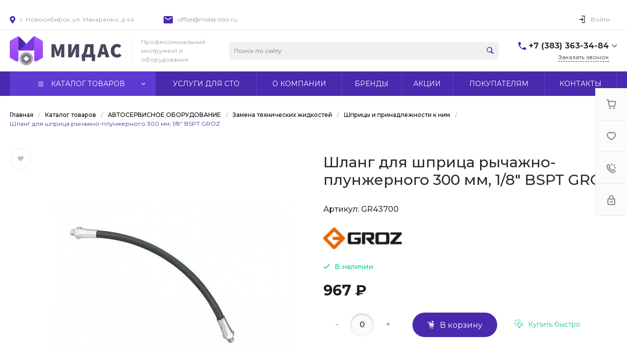

--- FILE ---
content_type: text/html; charset=UTF-8
request_url: https://midas-tool.ru/bitrix/templates/universe_s1/request.php?component=intec.universe%3Aproduct.timer&template=template.1&parameters%5BELEMENT_ID%5D=26743&parameters%5BIBLOCK_ID%5D=13&parameters%5BIBLOCK_TYPE%5D=catalogs&parameters%5BQUANTITY%5D=2&parameters%5BITEM_NAME%5D=%D0%A8%D0%BB%D0%B0%D0%BD%D0%B3%20%D0%B4%D0%BB%D1%8F%20%D1%88%D0%BF%D1%80%D0%B8%D1%86%D0%B0%20%D1%80%D1%8B%D1%87%D0%B0%D0%B6%D0%BD%D0%BE-%D0%BF%D0%BB%D1%83%D0%BD%D0%B6%D0%B5%D1%80%D0%BD%D0%BE%D0%B3%D0%BE%20300%20%D0%BC%D0%BC%2C%201%2F8%26quot%3B%20BSPT%20GROZ&parameters%5BAJAX_MODE%5D=N&parameters%5BTIMER_QUANTITY_OVER%5D=Y&parameters%5BTIME_ZERO_HIDE%5D=Y&parameters%5BMODE%5D=discount&parameters%5BUNTIL_DATE%5D=2020-12-31%2023%3A59%3A59&parameters%5BTIMER_SECONDS_SHOW%5D=N&parameters%5BTIMER_QUANTITY_SHOW%5D=Y&parameters%5BTIMER_HEADER_SHOW%5D=Y&parameters%5BTIMER_HEADER%5D=%D0%94%D0%BE%20%D0%BA%D0%BE%D0%BD%D1%86%D0%B0%20%D0%B0%D0%BA%D1%86%D0%B8%D0%B8&parameters%5BSETTINGS_USE%5D=N&parameters%5BLAZYLOAD_USE%5D=N&parameters%5BTIMER_TITLE_SHOW%5D=N&parameters%5BCOMPOSITE_FRAME_MODE%5D=A&parameters%5BCOMPOSITE_FRAME_TYPE%5D=AUTO&parameters%5BELEMENT_ID_INTRODUCE%5D=N&parameters%5BTIMER_QUANTITY_ENTER_VALUE%5D=N&parameters%5BTIMER_PRODUCT_UNITS_USE%5D=Y&parameters%5BTIMER_QUANTITY_HEADER_SHOW%5D=Y&parameters%5BTIMER_QUANTITY_HEADER%5D=%D0%9E%D1%81%D1%82%D0%B0%D1%82%D0%BE%D0%BA&parameters%5BRANDOMIZE_ID%5D=Y&page=components.get&siteId=s1&templateId=universe_s1
body_size: 430
content:
<script type="text/javascript">BX.loadCSS(['/bitrix/templates/universe_s1/components/intec.universe/product.timer/template.1/style.css?17128265693298']);</script><script type="text/javascript">if(!window.BX)window.BX={};if(!window.BX.message)window.BX.message=function(mess){if(typeof mess==='object'){for(let i in mess) {BX.message[i]=mess[i];} return true;}};</script>
<script type="text/javascript">(window.BX||top.BX).message({'LANGUAGE_ID':'ru','FORMAT_DATE':'DD.MM.YYYY','FORMAT_DATETIME':'DD.MM.YYYY HH:MI:SS','COOKIE_PREFIX':'BITRIX_SM','SERVER_TZ_OFFSET':'10800','UTF_MODE':'Y','SITE_ID':'s1','SITE_DIR':'/','USER_ID':'','SERVER_TIME':'1768803983','USER_TZ_OFFSET':'14400','USER_TZ_AUTO':'Y','bitrix_sessid':'bf771c60029b53c66f2667ab1806d5fc'});</script>




<div id="i-0-intec-universe-product-timer-template-1-73C2k4k_pplJ" class="widget c-product-timer c-product-timer-template-1" data-role="timer" data-status="disable">    </div>